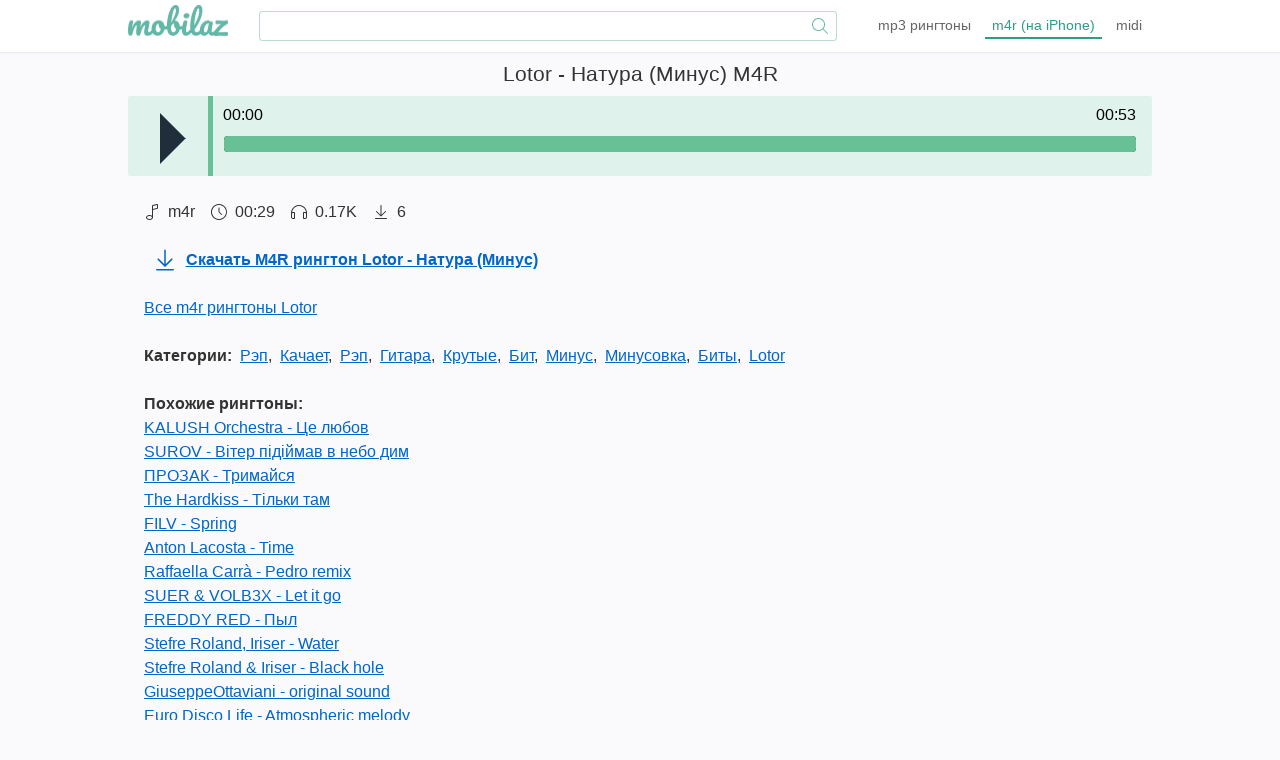

--- FILE ---
content_type: text/html; charset=UTF-8
request_url: https://mobilaz.net/ringtone-lotor-natura-minus-m4r
body_size: 5502
content:
<!doctype html>
<html lang="en">
<head>
    <meta charset="utf-8">
	<title>Lotor - Натура (Минус) скачать M4R рингтон на телефон бесплатно - mobilaz</title>
    <meta name="viewport" content="width=device-width, initial-scale=1">
    <meta name="theme-color" content="#67c194">
    <link rel="canonical" href="https://mobilaz.net/ringtone-lotor-natura-minus-m4r">
	<link type="image/x-icon" rel="shortcut icon" href="/favicon.ico">
    <link type="image/png" rel="icon" href="/favicon.png">
    <link rel="manifest" href="/manifest.json">
    <style>
        .audioplayer {height: 5em;color: #000;position: relative;z-index: 1;background: #dff2ec;border-radius: 2px;}.audioplayer > div{position: absolute;}.audioplayer-playpause{width: 5em;height: 100%;text-align: left;text-indent: -9999px;cursor: pointer;z-index: 2;top: 0;left: 0;}.audioplayer:not(.audioplayer-mini) .audioplayer-playpause {border-right: 5px solid #67c194;}.audioplayer-mini .audioplayer-playpause{width: 100%;}.audioplayer-playpause a{display: block;}.audioplayer:not(.audioplayer-playing) .audioplayer-playpause a {width: 0;height: 0;border: 1.6em solid transparent;border-right: none;border-left-color: #202d3a;content: '';position: absolute;top: 50%;left: 50%;margin-top: -1.4em;margin-left: -.5em;}.audioplayer:not(.audioplayer-playing):hover .audioplayer-playpause a:hover{border-left-color: #ff5b53;}.audioplayer-playing .audioplayer-playpause a{width: 2em; height: 2em; position: absolute;top: 50%;left: 50%;margin: -1em 0 0 -1em; }.audioplayer-playing .audioplayer-playpause a:before,.audioplayer-playing .audioplayer-playpause a:after{width: 40%;height: 100%;background-color: #ff5b53;content: '';position: absolute;top: 0;}.audioplayer-playing .audioplayer-playpause a:before{left: 0;}.audioplayer-playing .audioplayer-playpause a:after{right: 0;}.audioplayer-time{width: 4.375em; height: 100%;line-height: 2.375em; text-align: center;z-index: 2;top: 0;}.audioplayer-time-current {left: 5em;}.audioplayer-time-duration {border-right: 1px solid #555;border-right-color: rgba( 255, 255, 255, .1 );right: 0;}.audioplayer-novolume .audioplayer-time-duration{border-right: 0;right: 0;}.audioplayer-bar {height: 1em;background-color: #222;cursor: pointer;z-index: 1;top: 50%;right: 1em;left: 6em;}.audioplayer-bar div{width: 0;height: 100%;position: absolute;left: 0;top: 0;}.audioplayer-bar-loaded{background-color: #67c194;z-index: 1;}.audioplayer-bar-played {background: #ff5b53;z-index: 2;}.audioplayer-volume{display: none;}.audioplayer-play,.audioplayer-pause,.audioplayer-volume a{filter: drop-shadow( 1px 1px 0 #000 );}.audioplayer-bar,.audioplayer-bar div,.audioplayer-volume-adjust div{border-radius: 4px;}.audioplayer *,.audioplayer *:before,.audioplayer *:after{transition: color .25s ease, background-color .25s ease, opacity .5s ease;}@import url('https://fonts.googleapis.com/css2?family=Montserrat:ital,wght@0,300;0,400;0,600;1,300;1,400;1,600&display=swap');html,body,div,span,h1,h2,h3,p,a,em,img,small,strike,strong,sub,ol,ul,li,label,table,tbody,tfoot,thead,tr,th,td,article,canvas,details,embed,figure,figcaption,footer,header,audio,video {margin: 0;padding: 0;border: 0;font-size: 100%;vertical-align: baseline;}ol,ul {list-style: none;}body {color: #333;font: 1em/1.5 'Montserrat', Arial, sans-serif;background-color: #fafafc;display: flex;flex-direction: column;min-height: 100vh;}img {height: auto;border: 0;-ms-interpolation-mode: bicubic;vertical-align: middle;max-width: 100%;}svg {height: 1em;width: 1em;fill: #333;}a {outline: none;color: #06c;cursor: pointer;}a:hover {color: #ff5b53;}h1, h2, h3 {font: 1.3em/1.5 'Montserrat', sans-serif;margin: .3em 0;text-align: center;}h3 {font-size: 1.2em;}.b {font-weight: 600;}.c {padding: 0 .3em;}.center {flex-grow: 1;}.footer {background-color: #202d3a;color: #fff;}.footer a {color: #b0b0b0;}.w {margin: 0 auto;min-width: 360px;max-width: 1024px;width: 100%;}.footer .w {margin: 1em auto;}.header {background-color: #fff;color: #666;z-index: 1000;order: -1;box-shadow: 0 2px 2px 0 rgba(216, 216, 216, .2), 0 1px 0 0 rgba(216, 216, 216, .2);}.header .w {display: flex;justify-content: space-between;align-items: center;position: relative;flex-wrap: wrap;}.logo img {margin: .3em 0 1em;width: 100px;}.search {display: flex;order: 1;width: calc(100% - 1em);margin: 0 .5em .5em;position: relative;}.d__search {display: flex;position: relative;width: 100%;}.i__search {border: none;box-shadow: 0 0 0 1px #B9DDD2;border-radius: .2em;padding: .5em;width: calc(100% - 1em);}.b__search {position: absolute;right: .5em;top: .35em;}.search-res {display: none;}.b__mm {display: flex;display: none;align-items: center;font-size: 1.6em;}.mm {display: flex;align-items: center;align-self: center;}.mm ul {display: flex;justify-content: flex-end;align-self: center;}.mm li {position: relative;padding: 0 .2em;}.mm a {color: #666;text-decoration: none;padding: .2em .5em;display: inline-block;white-space: nowrap;font-size: .9em;}.mm span {display: none;}.mm .active a {color: #2C9D87;border-bottom: 2px solid;padding: .1em .5em;}.melody-list {display: flex;flex-wrap: wrap;justify-content: space-between;}.m-cont {width: 100%;}.m-box {background: #fff;margin-bottom: 1em;display: flex;box-shadow: 2px 2px 0 0 rgba(216, 216, 216, .3), 1px 1px 0 0 rgba(216, 216, 216, .3);height: 102px;}.m-box .no-player svg {fill: #202d3a;width: 1.5em;height: 1.5em;background-color: #fff;padding: 1em;border-radius: 2em;box-shadow: 0 0 0 7px #dff2ec, 0 0 0 9px #67c194;}.m-box .player, .m-box .no-player {background-color: #DFF2EC;border-right: 5px solid #67c194;display: flex;justify-content: center;align-items: center;width: 150px;}.m-box .no-player > div {width: 100px;height: 100px;display: flex;justify-content: center;align-items: center;cursor: pointer;}.m-box .info {width: 96%;padding-left: 2%;cursor: pointer;position: relative;overflow: hidden;padding-right: 2%;display: flex;flex-direction: column;justify-content: space-between;}.m-box .info > a:nth-child(1) {display: flex;flex-direction: column;text-decoration: none;}.m-box .info > :nth-child(1) span {white-space: nowrap;text-overflow: ellipsis;overflow: hidden;height: 1.5em;}.m-box .info > :nth-child(1) span:nth-child(1) {font-size: .9em;color: #111;margin-top: .4em;font-weight: 600;}.m-box .info > :nth-child(1) span:nth-child(2) {font-size: .8em;color: #555;margin-bottom: .6em;}.m-box .info > :nth-child(1) span:nth-child(3) {font-size: .9em;color: #aaa;}.m-box .info > :nth-child(2) {display: flex;justify-content: space-between;margin: .2em 0 .4em;font-size: .76em;color: #000;align-items: center;border-top: 1px solid #eee;}.m-box .info > :nth-child(2) > div {display: flex;align-items: center;}.m-box .info > :nth-child(2) > div .fad {margin-right: .3em;}.m-box .info svg {margin-right: .2em;}.d_player {height: 80px;}.d__r-d, .d__r-a, .d__r-c, .d__r-l, .d__r-vfd {margin: 1.5em 1em;}.d__r-d {display: flex;align-items: center;}.a__r-d {display: flex;font-weight: 600;}.d__r-d svg {height: 1.5em;width: 2em;margin: 0 .3em;fill: #06c;}.d__r-c {display: flex;flex-wrap: wrap;}.d__r-c > * {margin-right: .5em;}.d__r-vfd {display: flex;align-items: center;}.d__r-vfd > * {display: flex;margin-right: 1em;align-items: center;}.d__r-vfd svg {margin-right: .5em;}@media only screen and (min-width: 666px) {.header .w {justify-content: space-between;}.search {order: unset;width: unset;margin: 0 2em;flex-grow: 1;}.m-cont {width: 49.4%;}.m-box {width: 98%;margin-right: 2%;}}@media only screen and (min-width: 992px) {.mm span {display: unset;}.m-cont {width: 32.8%;}}    </style>
    <meta name="description" content="Скачать бесплатно M4R рингтон Lotor - Натура (Минус) на телефон. Музыка на звонок телефона бесплатно и без регистрации">
    <script async src="https://www.googletagmanager.com/gtag/js?id=G-98TTWX5VEG"></script>
    <script>
        window.dataLayer = window.dataLayer || [];
        function gtag(){dataLayer.push(arguments);}
        gtag('js', new Date());
        gtag('config', 'G-98TTWX5VEG');
    </script>
    <script async src="https://pagead2.googlesyndication.com/pagead/js/adsbygoogle.js?client=ca-pub-0964368865446415"
            crossorigin="anonymous"></script>
</head><body>
<div class="c center melody">

    <div class="w">
        
        <h1>Lotor - Натура (Минус) M4R</h1>

                        <div class="d_player">
                    <audio preload="auto" controls style="display: none">
                        <source src="//mobilaz.net/melody/content/130549.mp3">
                    </audio>
                </div>
                
        <div class="d__r-vfd">

            <div>
                <svg>
                    <use xlink:href="s.svg#music-note"></use>
                </svg>
                m4r            </div>

                            <div>
                    <svg>
                        <use xlink:href="s.svg#clock"></use>
                    </svg>00:29                </div>
            
            
                            <div>
                    <svg>
                        <use xlink:href="s.svg#headphones"></use>
                    </svg>
                    0.17K                </div>
            
                            <div>
                    <svg>
                        <use xlink:href="s.svg#arrow-down-to-line"></use>
                    </svg>
                    6                </div>
            
        </div>

                <div class="d__r-d">
            <div class="a__r-d" data-url="/ringtone-download/lotor-natura-minus-m4r">
                <svg>
                    <use xlink:href="s.svg#arrow-down-to-line"></use>
                </svg>
                Скачать M4R рингтон Lotor - Натура (Минус)            </div>
        </div>

                    <div class="d__r-a">
                                <a href="/ringtones-m4r-a-lotor/">
                    Все m4r рингтоны Lotor                </a>
            </div>
        
                    <div class="d__r-c">
                <div class="b">Категории:</div>
                                    <div>
                        <a href="/ringtones-m4r-c-rap/">Рэп</a>,                     </div>
                                    <div>
                        <a href="/ringtones-m4r-c-kachaet/">Качает</a>,                     </div>
                                    <div>
                        <a href="/ringtones-m4r-c-rep/">Рэп</a>,                     </div>
                                    <div>
                        <a href="/ringtones-m4r-c-gitara/">Гитара</a>,                     </div>
                                    <div>
                        <a href="/ringtones-m4r-c-krutye/">Крутые</a>,                     </div>
                                    <div>
                        <a href="/ringtones-m4r-c-bit/">Бит</a>,                     </div>
                                    <div>
                        <a href="/ringtones-m4r-c-minus/">Минус</a>,                     </div>
                                    <div>
                        <a href="/ringtones-m4r-c-minusovka/">Минусовка</a>,                     </div>
                                    <div>
                        <a href="/ringtones-m4r-c-bity/">Биты</a>,                     </div>
                                    <div>
                        <a href="/ringtones-m4r-c-lotor/">Lotor</a>                    </div>
                            </div>
        
                    <div class="d__r-l">
                <div class="b">Похожие рингтоны:</div>
                                    <div>
                        <a href="/ringtone-kalush-orchestra-ce-lyubov-m4r">
                            KALUSH Orchestra - Це любов                        </a>
                    </div>
                                    <div>
                        <a href="/ringtone-surov-v-ter-p-d-jmav-v-nebo-dim-m4r">
                            SUROV - Вітер підіймав в небо дим                        </a>
                    </div>
                                    <div>
                        <a href="/ringtone-prozak-trimajsya-m4r">
                            ПРОЗАК - Тримайся                        </a>
                    </div>
                                    <div>
                        <a href="/ringtone-the-hardkiss-t-lki-tam-m4r">
                            The Hardkiss - Тільки там                        </a>
                    </div>
                                    <div>
                        <a href="/ringtone-filv-spring-m4r">
                            FILV - Spring                        </a>
                    </div>
                                    <div>
                        <a href="/ringtone-anton-lacosta-time-m4r">
                            Anton Lacosta - Time                        </a>
                    </div>
                                    <div>
                        <a href="/ringtone-raffaella-carr-pedro-remix-m4r">
                            Raffaella Carrà - Pedro remix                        </a>
                    </div>
                                    <div>
                        <a href="/ringtone-suer-volb3x-let-it-go-m4r">
                            SUER & VOLB3X - Let it go                        </a>
                    </div>
                                    <div>
                        <a href="/ringtone-freddy-red-pyl-m4r">
                            FREDDY RED - Пыл                        </a>
                    </div>
                                    <div>
                        <a href="/ringtone-stefre-roland-iriser-water-m4r">
                            Stefre Roland, Iriser - Water                        </a>
                    </div>
                                    <div>
                        <a href="/ringtone-stefre-roland-iriser-black-hole-m4r">
                            Stefre Roland & Iriser - Black hole                        </a>
                    </div>
                                    <div>
                        <a href="/ringtone-giuseppeottaviani-original-sound-m4r">
                            GiuseppeOttaviani - original sound                        </a>
                    </div>
                                    <div>
                        <a href="/ringtone-euro-disco-life-atmospheric-melody-m4r">
                            Euro Disco Life - Atmospheric melody                        </a>
                    </div>
                                    <div>
                        <a href="/ringtone-okean-obnimi-m4r">
                            okean obnimi                        </a>
                    </div>
                                    <div>
                        <a href="/ringtone-5l33p-sad-mercer-m4r">
                            5l33p - Sad Mercer                        </a>
                    </div>
                                    <div>
                        <a href="/ringtone-hotel-ugly-shut-up-my-moms-calling-m4r">
                            Hotel Ugly - Shut up my moms calling                        </a>
                    </div>
                                    <div>
                        <a href="/ringtone-positiff-boosin-spalaxi-bloodless-remix-m4r">
                            Positiff & Boosin - Спалахи (Bloodless remix)                        </a>
                    </div>
                                    <div>
                        <a href="/ringtone-erika-isac-tupeista-m4r">
                            Erika Isac - Tupeista                        </a>
                    </div>
                                    <div>
                        <a href="/ringtone-erika-isac-tupeista-original-radio-edit-m4r">
                            Erika Isac - Tupeista (Original radio edit)                        </a>
                    </div>
                                    <div>
                        <a href="/ringtone-songer-toxic-phibes-remix-m4r">
                            Songer - Toxic (Phibes remix)                        </a>
                    </div>
                            </div>
        
    </div>
</div>
<div class="c header">

    <div class="w">

        
            <div class="b__mm">
                <svg>
                    <use xlink:href="s.svg#bars"></use>
                </svg>
            </div>

            <div class="b__mm">
                <svg>
                    <use xlink:href="s.svg#m"></use>
                </svg>
            </div>

            <a class="logo" href="/">
                <img src="/css/images/logo.png" width="145" height="45" title="" alt="">
            </a>
        
        <div class="search">
            <div class="d__search">
                <input class="i__search" id="inputString" type="text" onkeyup="lookup(this.value)" onblur="hide()">
                <div class="b__search">
                    <svg>
                        <use xlink:href="s.svg#magnifying-glass"></use>
                    </svg>
                </div>
                            </div>
            <div class="search-res" data-click-out="hide"></div>
        </div>

        <div class="mm">
            <ul>
                <li class="">
                    <a href="/ringtones-mp3/">mp3<span> рингтоны</span></a>
                </li>
                <li class="active">
                    <a href="/ringtones-m4r/">m4r<span> (на iPhone)</span></a>
                </li>
                <li class="">
                    <a href="/ringtones-midi/">midi</a>
                </li>
            </ul>
        </div>

        

    </div>

</div>


<div class="c footer">

    <div class="w">

        <ul>
            <li class="">
                <a href="/ringtones-mp3/"><span>mp3</span></a>
            </li>
            <li class="active">
                <a href="/ringtones-m4r/"><span>m4r</span></a>
            </li>
            <li class="">
                <a href="/ringtones-midi/"><span>midi</span></a>
            </li>
            <li class="">
                <a href="/ringtones-mmf/"><span>mmf</span></a>
            </li>
            <li class="">
                <a href="/ringtones-wav/"><span>wav</span></a>
            </li>
            <li class="">
                <a href="/ringtones-wma/"><span>wma</span></a>
            </li>
        </ul>
    </div>

</div>

<script>
    function loadStyle(url) {
        let link = document.createElement('link');
        link.href = url;
        link.rel = 'stylesheet';
        document.body.appendChild(link);
    }
    loadStyle('/css/style.css');
</script>

<script type="text/javascript" src="/js/pl/berniecode-animator.js"></script>
<script type="text/javascript" src="/js/pl/soundmanager2-jsmin.js"></script>
<script type="text/javascript" src="/js/pl/360player.js"></script>
<script type="text/javascript" src="/js/js.js"></script>

<script>

    window.addEventListener('load', () => {
        if ('serviceWorker' in navigator) {
            navigator.serviceWorker.register('/sw.js');
        }
    });

    function lookup(str) {
        let $this = $(this);
        str = str.trim()
        const delay = 500;
        clearTimeout($this.data('timer'));
        $this.data('timer', setTimeout(function(){
            if (str.length < 2) {
                return false;
            } else {
                let p = {
                    str: str,
                    format: 7                };
                router(p, '/search/');
            }
        }, delay));
    }
</script>
</body>
</html>

--- FILE ---
content_type: text/html; charset=utf-8
request_url: https://www.google.com/recaptcha/api2/aframe
body_size: 268
content:
<!DOCTYPE HTML><html><head><meta http-equiv="content-type" content="text/html; charset=UTF-8"></head><body><script nonce="Ca3zDTyxgHLz6lGe8Wqvkw">/** Anti-fraud and anti-abuse applications only. See google.com/recaptcha */ try{var clients={'sodar':'https://pagead2.googlesyndication.com/pagead/sodar?'};window.addEventListener("message",function(a){try{if(a.source===window.parent){var b=JSON.parse(a.data);var c=clients[b['id']];if(c){var d=document.createElement('img');d.src=c+b['params']+'&rc='+(localStorage.getItem("rc::a")?sessionStorage.getItem("rc::b"):"");window.document.body.appendChild(d);sessionStorage.setItem("rc::e",parseInt(sessionStorage.getItem("rc::e")||0)+1);localStorage.setItem("rc::h",'1768561020584');}}}catch(b){}});window.parent.postMessage("_grecaptcha_ready", "*");}catch(b){}</script></body></html>